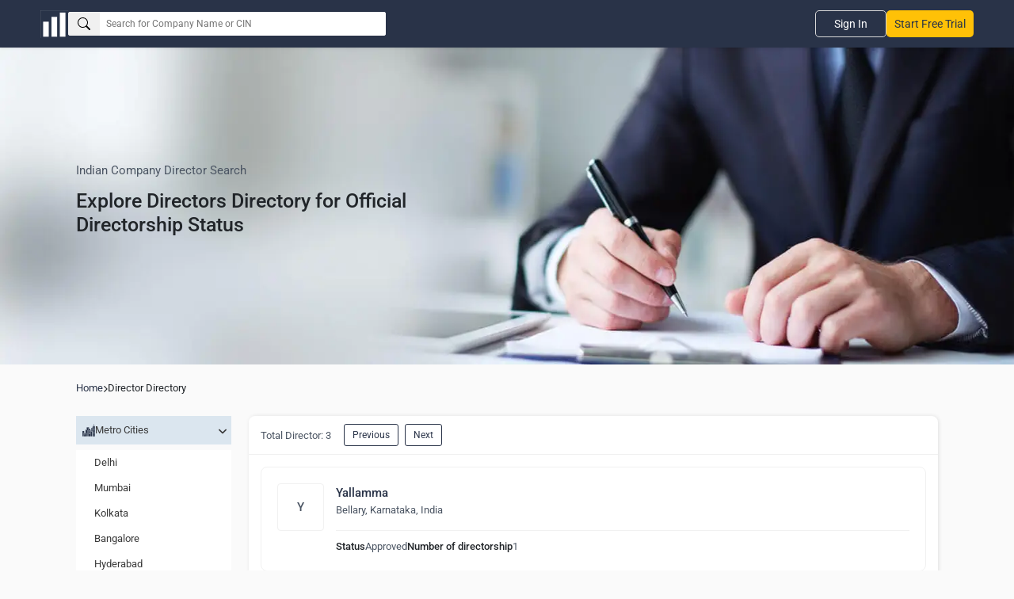

--- FILE ---
content_type: text/html; charset=utf-8
request_url: https://www.thecompanycheck.com/director-directory/cities-hampi/1
body_size: 10459
content:
<!DOCTYPE html><html lang=en-IN><head><title>Directors Directory: City - hampi| The Company Check</title><meta charset=utf-8><meta name=viewport content="width=device-width, initial-scale=1.0"><meta http-equiv=X-UA-Compatible content="IE=edge"><meta name=description content="Indian Directors City - hampi |Directors master data and profiles  | The Company Check"><meta name=keywords><meta name=author content="The Company Check"><meta name=distribution content=global><meta property=og:title content="Directors Directory: City - hampi| The Company Check"><meta property=og:description content="Indian Directors City - hampi |Directors master data and profiles  | The Company Check"><meta property=og:image content=https://www.thecompanycheck.com/images/thecompanycheck_1200_627.jpg><meta property=og:url content=https://www.thecompanycheck.com/director-directory/cities-hampi/1><meta property=og:type content=website><meta property=og:image:width content=1200><meta property=og:image:height content=627><meta name=twitter:title content="Directors Directory: City - hampi| The Company Check"><meta name=twitter:description content="Indian Directors City - hampi |Directors master data and profiles  | The Company Check"><meta name=twitter:image content=https://www.thecompanycheck.com/images/thecompanycheck_1200_627.jpg><meta name=twitter:creator content=@TheCompanyCheck><meta name=twitter:site content=@TheCompanyCheck><meta name=twitter:card content=summary_large_image><meta itemprop=name content="Directors Directory: City - hampi| The Company Check"><meta itemprop=description content="Indian Directors City - hampi |Directors master data and profiles  | The Company Check"><meta name=theme-color content=#293348><meta property=fb:page_id content=110745230275774><meta property=fb:app_id content=1299157640253783><meta name=robots content="index, follow"><link rel=canonical href=https://www.thecompanycheck.com/director-directory/cities-hampi/1><link rel=apple-touch-icon sizes=180x180 href=/apple-touch-icon.png><link rel=icon type=image/png sizes=32x32 href=/favicon-32x32.png><link rel=icon type=image/png sizes=16x16 href=/favicon-16x16.png><script src="/cdn-cgi/scripts/7d0fa10a/cloudflare-static/rocket-loader.min.js" data-cf-settings="c8b25c5632032a60fb0b3345-|49"></script><link rel=stylesheet href=https://cdnjs.cloudflare.com/ajax/libs/font-awesome/6.6.0/css/all.min.css referrerpolicy=no-referrer as=style onload="this.onload=null;this.rel='stylesheet'"><noscript><link rel=stylesheet href=https://cdnjs.cloudflare.com/ajax/libs/font-awesome/6.6.0/css/all.min.css></noscript><style type="text/css">@font-face {font-family:Roboto;font-style:normal;font-weight:400;src:url(/cf-fonts/s/roboto/5.0.11/latin/400/normal.woff2);unicode-range:U+0000-00FF,U+0131,U+0152-0153,U+02BB-02BC,U+02C6,U+02DA,U+02DC,U+0304,U+0308,U+0329,U+2000-206F,U+2074,U+20AC,U+2122,U+2191,U+2193,U+2212,U+2215,U+FEFF,U+FFFD;font-display:swap;}@font-face {font-family:Roboto;font-style:normal;font-weight:400;src:url(/cf-fonts/s/roboto/5.0.11/latin-ext/400/normal.woff2);unicode-range:U+0100-02AF,U+0304,U+0308,U+0329,U+1E00-1E9F,U+1EF2-1EFF,U+2020,U+20A0-20AB,U+20AD-20CF,U+2113,U+2C60-2C7F,U+A720-A7FF;font-display:swap;}@font-face {font-family:Roboto;font-style:normal;font-weight:400;src:url(/cf-fonts/s/roboto/5.0.11/vietnamese/400/normal.woff2);unicode-range:U+0102-0103,U+0110-0111,U+0128-0129,U+0168-0169,U+01A0-01A1,U+01AF-01B0,U+0300-0301,U+0303-0304,U+0308-0309,U+0323,U+0329,U+1EA0-1EF9,U+20AB;font-display:swap;}@font-face {font-family:Roboto;font-style:normal;font-weight:400;src:url(/cf-fonts/s/roboto/5.0.11/greek-ext/400/normal.woff2);unicode-range:U+1F00-1FFF;font-display:swap;}@font-face {font-family:Roboto;font-style:normal;font-weight:400;src:url(/cf-fonts/s/roboto/5.0.11/cyrillic-ext/400/normal.woff2);unicode-range:U+0460-052F,U+1C80-1C88,U+20B4,U+2DE0-2DFF,U+A640-A69F,U+FE2E-FE2F;font-display:swap;}@font-face {font-family:Roboto;font-style:normal;font-weight:400;src:url(/cf-fonts/s/roboto/5.0.11/cyrillic/400/normal.woff2);unicode-range:U+0301,U+0400-045F,U+0490-0491,U+04B0-04B1,U+2116;font-display:swap;}@font-face {font-family:Roboto;font-style:normal;font-weight:400;src:url(/cf-fonts/s/roboto/5.0.11/greek/400/normal.woff2);unicode-range:U+0370-03FF;font-display:swap;}@font-face {font-family:Roboto;font-style:normal;font-weight:500;src:url(/cf-fonts/s/roboto/5.0.11/greek/500/normal.woff2);unicode-range:U+0370-03FF;font-display:swap;}@font-face {font-family:Roboto;font-style:normal;font-weight:500;src:url(/cf-fonts/s/roboto/5.0.11/greek-ext/500/normal.woff2);unicode-range:U+1F00-1FFF;font-display:swap;}@font-face {font-family:Roboto;font-style:normal;font-weight:500;src:url(/cf-fonts/s/roboto/5.0.11/latin/500/normal.woff2);unicode-range:U+0000-00FF,U+0131,U+0152-0153,U+02BB-02BC,U+02C6,U+02DA,U+02DC,U+0304,U+0308,U+0329,U+2000-206F,U+2074,U+20AC,U+2122,U+2191,U+2193,U+2212,U+2215,U+FEFF,U+FFFD;font-display:swap;}@font-face {font-family:Roboto;font-style:normal;font-weight:500;src:url(/cf-fonts/s/roboto/5.0.11/latin-ext/500/normal.woff2);unicode-range:U+0100-02AF,U+0304,U+0308,U+0329,U+1E00-1E9F,U+1EF2-1EFF,U+2020,U+20A0-20AB,U+20AD-20CF,U+2113,U+2C60-2C7F,U+A720-A7FF;font-display:swap;}@font-face {font-family:Roboto;font-style:normal;font-weight:500;src:url(/cf-fonts/s/roboto/5.0.11/cyrillic/500/normal.woff2);unicode-range:U+0301,U+0400-045F,U+0490-0491,U+04B0-04B1,U+2116;font-display:swap;}@font-face {font-family:Roboto;font-style:normal;font-weight:500;src:url(/cf-fonts/s/roboto/5.0.11/vietnamese/500/normal.woff2);unicode-range:U+0102-0103,U+0110-0111,U+0128-0129,U+0168-0169,U+01A0-01A1,U+01AF-01B0,U+0300-0301,U+0303-0304,U+0308-0309,U+0323,U+0329,U+1EA0-1EF9,U+20AB;font-display:swap;}@font-face {font-family:Roboto;font-style:normal;font-weight:500;src:url(/cf-fonts/s/roboto/5.0.11/cyrillic-ext/500/normal.woff2);unicode-range:U+0460-052F,U+1C80-1C88,U+20B4,U+2DE0-2DFF,U+A640-A69F,U+FE2E-FE2F;font-display:swap;}@font-face {font-family:Roboto;font-style:normal;font-weight:700;src:url(/cf-fonts/s/roboto/5.0.11/cyrillic-ext/700/normal.woff2);unicode-range:U+0460-052F,U+1C80-1C88,U+20B4,U+2DE0-2DFF,U+A640-A69F,U+FE2E-FE2F;font-display:swap;}@font-face {font-family:Roboto;font-style:normal;font-weight:700;src:url(/cf-fonts/s/roboto/5.0.11/greek-ext/700/normal.woff2);unicode-range:U+1F00-1FFF;font-display:swap;}@font-face {font-family:Roboto;font-style:normal;font-weight:700;src:url(/cf-fonts/s/roboto/5.0.11/latin/700/normal.woff2);unicode-range:U+0000-00FF,U+0131,U+0152-0153,U+02BB-02BC,U+02C6,U+02DA,U+02DC,U+0304,U+0308,U+0329,U+2000-206F,U+2074,U+20AC,U+2122,U+2191,U+2193,U+2212,U+2215,U+FEFF,U+FFFD;font-display:swap;}@font-face {font-family:Roboto;font-style:normal;font-weight:700;src:url(/cf-fonts/s/roboto/5.0.11/vietnamese/700/normal.woff2);unicode-range:U+0102-0103,U+0110-0111,U+0128-0129,U+0168-0169,U+01A0-01A1,U+01AF-01B0,U+0300-0301,U+0303-0304,U+0308-0309,U+0323,U+0329,U+1EA0-1EF9,U+20AB;font-display:swap;}@font-face {font-family:Roboto;font-style:normal;font-weight:700;src:url(/cf-fonts/s/roboto/5.0.11/cyrillic/700/normal.woff2);unicode-range:U+0301,U+0400-045F,U+0490-0491,U+04B0-04B1,U+2116;font-display:swap;}@font-face {font-family:Roboto;font-style:normal;font-weight:700;src:url(/cf-fonts/s/roboto/5.0.11/latin-ext/700/normal.woff2);unicode-range:U+0100-02AF,U+0304,U+0308,U+0329,U+1E00-1E9F,U+1EF2-1EFF,U+2020,U+20A0-20AB,U+20AD-20CF,U+2113,U+2C60-2C7F,U+A720-A7FF;font-display:swap;}@font-face {font-family:Roboto;font-style:normal;font-weight:700;src:url(/cf-fonts/s/roboto/5.0.11/greek/700/normal.woff2);unicode-range:U+0370-03FF;font-display:swap;}</style><script type=application/ld+json>{"@context":"https://schema.org/","@type":"WebSite","mainEntity":{"@type":"Organization","name":"The Company Check","alternateName":"Thecompanycheck","legalName":"TCC Information PVT LTD","foundingDate":"19 Oct 2019","url":"https://www.thecompanycheck.com","logo":"https://www.thecompanycheck.com/Images/tcc-logo/companycheck_logo.webp","description":"The Company Check is a powerful platform offering comprehensive private and public company data. Using advanced algorithms, we deliver financial insights, corporate structures, director and shareholder details. Users can search extensive databases, track competitors, and generate in-depth reports. With detailed investment data and market trends, we empower businesses and investors to make confident, informed decisions.","address":{"@type":"PostalAddress","streetAddress":"Unit 24 Ground Floor, Tower B2, Spaze Itech Park, Sec-49, Sohna Road","addressLocality":"Gurgaon","addressRegion":"Haryana","postalCode":"122018","addressCountry":"IN"},"contactPoint":{"@type":"ContactPoint","contactType":"customer support","email":"support@thecompanycheck.com","url":"https://www.thecompanycheck.com"},"sameAs":["https://www.linkedin.com/company/the-company-check","https://www.facebook.com/The-Company-Check-104898894321356","https://twitter.com/TheCompanyCheck","https://www.youtube.com/channel/UCUtj-H5uYewlHCuJMSzI8bQ","https://www.quora.com/profile/The-Company-Check/"]}}</script><script async type=application/ld+json>{"@context":"https://schema.org/","@type":"WebSite","name":"The Company Check","url":"https://www.thecompanycheck.com","potentialAction":{"@type":"SearchAction","target":"https://www.thecompanycheck.com/textsearch?q={search_term_string}","query-input":"required name=search_term_string"}}</script><script src="/js/BundleFiles/preloginJs.min.js?v=1.2" type="c8b25c5632032a60fb0b3345-text/javascript"></script><link rel=stylesheet href="/css/BundleFiles/WithOutLogin25.min.css?ts=1.2" media=all><script async src="https://www.googletagmanager.com/gtag/js?id=G-BJ2R3ED1FH" type="c8b25c5632032a60fb0b3345-text/javascript"></script><script type="c8b25c5632032a60fb0b3345-text/javascript">window.dataLayer=window.dataLayer||[];function gtag(){dataLayer.push(arguments);}
gtag('js',new Date());gtag('config','G-BJ2R3ED1FH');</script><body data-spy=scroll data-target=.navbar-fixed-top><input type=hidden id=ReturncanonicalUrl value=https://www.thecompanycheck.com/director-directory/cities-hampi/1><div id=loadingElement class=modal-loader role=status aria-live=polite><div class=loader-overlap><div class=loading><span></span> <span></span> <span></span></div></div></div><header class="main-header-top navbar navbar-default navbar-expand-lg inner-header"><nav class=main-header-flex aria-label="Main navigation"><div class="company-logo lazyload"><a href="/" class=d-block aria-label="Dashboard Home"> <img src=/Images/tcc-logo/dashboard-logo.webp loading=lazy alt="The Company Check logo for business dashboard" width=35 height=35> </a></div><form role=search class=header-search-flex onclick="if (!window.__cfRLUnblockHandlers) return false; preventClose(event)" id=searchboxexpandable data-cf-modified-c8b25c5632032a60fb0b3345-=""><div class="search-input-bx lazyload"><button id=btnSearch type=button class=searchbtn aria-label=Search> <svg xmlns=http://www.w3.org/2000/svg width=16 height=16 fill=currentColor class="bi bi-search" viewBox="0 0 16 16"><path d="M11.742 10.344a6.5 6.5 0 1 0-1.397 1.398h-.001q.044.06.098.115l3.85 3.85a1 1 0 0 0 1.415-1.414l-3.85-3.85a1 1 0 0 0-.115-.1zM12 6.5a5.5 5.5 0 1 1-11 0 5.5 5.5 0 0 1 11 0" /></svg> </button> <input id=txtSearchGlobal placeholder="Search for Company Name or CIN" aria-label=Search><div id=ul_CompanyListGlobal style=display:none class="innse98s new-search-box"><div class=new-search-top style=display:none id=SearchHeaderTab><ul class=new-search-tabs role=tablist><li role=tab data-tab=searchallData class="active lazyload">All<li role=tab data-tab=Companysearchtab class=lazyload>Companies<li role=tab data-tab=Peoplesearchtab class=lazyload>People</ul></div><div class="search-content active" id=searchallData role=tabpanel><div class=search-header-inner-box><div class=search-heading>Companies</div><ul class=new-search-list-item id=AllDataSearch></ul></div><div id=peopleSearchaheader style=display:none;margin-top:10px class=search-header-inner-box><div class=search-heading>People</div><ul class=new-search-list-item id=AllDataPeopleSearch></ul></div></div><div class=search-content id=Companysearchtab role=tabpanel><div class=search-heading>Companies</div><ul class=new-search-list-item id=CompanysearchtabData></ul></div><div class=search-content id=Peoplesearchtab role=tabpanel><div class=search-heading>People</div><ul class=new-search-list-item id=PeoplesearchtabData></ul></div></div></div></form><nav class=header-nav-right aria-label="Secondary navigation"><div class=mobile-togglemenu><div class=signupli><a class=lazyload href=https://platform.thecompanycheck.com/signup>Start Free Trial</a></div><button class=tagglemenu-bar aria-label="Toggle navigation menu" aria-expanded=false> <svg xmlns=http://www.w3.org/2000/svg width=30 height=30 fill=currentColor class="bi bi-list" viewBox="0 0 16 16"><path fill-rule=evenodd d="M2.5 12a.5.5 0 0 1 .5-.5h10a.5.5 0 0 1 0 1H3a.5.5 0 0 1-.5-.5m0-4a.5.5 0 0 1 .5-.5h10a.5.5 0 0 1 0 1H3a.5.5 0 0 1-.5-.5m0-4a.5.5 0 0 1 .5-.5h10a.5.5 0 0 1 0 1H3a.5.5 0 0 1-.5-.5" /></svg> </button></div><ul class="header-nav headernav-dropdown"><li class=signinbtn><a class=lazyload href=https://platform.thecompanycheck.com/account>Sign In</a><li class="signupli mobiledevice"><a class=lazyload href=https://platform.thecompanycheck.com/signup>Start Free Trial</a></ul></nav> </nav></header><main role=main class=main-content-body><style>table.dataTable.no-footer{border-bottom:0 !important}.dataTables_wrapper .dataTables_paginate,.dataTables_info{margin-top:10px !important;margin-bottom:5px !important}footer{margin-top:0}</style><link rel=preload href=/images/director-search.webp as=image><link rel=preload href=/images/director-search-mobile.webp as=image><div class=company-list-sec><div class=company-list-img><img src=/images/director-search.webp loading=lazy width=1530 height=400 class=desk-img alt=director-search-banner> <img src=/images/director-search-mobile.webp loading=lazy class=mobile-img width=411 height=320 alt=director-search-banner></div><div class=container-fluid><div class="row align-items-center"><div class=col-md-8><h1><p>Indian Company Director Search</p>Explore Directors Directory for Official <br>Directorship Status</h1></div></div></div></div><div style=margin-top:20px class=main-bradcrum-item><a href=https://www.thecompanycheck.com title=Home>Home</a><i class="fa fa-chevron-right"></i><span class=current-page style=cursor:pointer>Director Directory</span></div><div id=dropdownId_filter class="company-directory-flex companyMenu"><div class=company-directory-left><style>.companyleftbar-menu li ul{display:none}footer{margin-top:0}</style><div class=company-dir-menu-icon><img src=/Images/dashboard/grid-icon.webp width=20 height=20 alt=menu></div><div class="sidebarmenu_main page-wrapper res-card company-list-menu"><div class=company-dir-close><i class="fa fa-close"></i></div><ul class=directorleftbar-menu><li class="@*@MetroCitiesCss*@ act"><button class="company-listmenu-btn active"> <img src=/Images/advance-search/metricity-icon.webp width=16 height=16 alt="Metro City"> <span> Metro Cities</span> <i class="fa fa-angle-right"></i> </button><ul class=companylist-submenu id=MetroCities-tabs style=display:block><li class=sidebar_brand_opt><a href=/director-directory/metro-cities-delhi/1> Delhi</a><li class=sidebar_brand_opt><a href=/director-directory/metro-cities-mumbai/1> Mumbai</a><li class=sidebar_brand_opt><a href=/director-directory/metro-cities-kolkata/1> Kolkata</a><li class=sidebar_brand_opt><a href=/director-directory/metro-cities-bangalore/1> Bangalore</a><li class=sidebar_brand_opt><a href=/director-directory/metro-cities-hyderabad/1> Hyderabad</a><li class=sidebar_brand_opt><a href=/director-directory/metro-cities-chennai/1> Chennai</a><li class=sidebar_brand_opt><a href=/director-directory/metro-cities-pune/1> Pune</a><li class=sidebar_brand_opt><a href=/director-directory/metro-cities-ahmedabad/1> Ahmedabad</a></ul><li class="@*@DirectorshipCss*@ act"><button class=company-listmenu-btn> <img src=/Images/advance-search/directorship-icon.webp width=16 height=16 alt=director> <span> Directorship</span> <i class="fa fa-angle-right"></i> </button><ul class=companylist-submenu id=Directorship-tabs><li class=sidebar_brand_opt><a href=/director-directory/directorship-from-1-to-5/1> 1 to 5</a><li class=sidebar_brand_opt><a href=/director-directory/directorship-from-5-to-10/1> 5 to 10</a><li class=sidebar_brand_opt><a href=/director-directory/directorship-from-10-to-15/1> 10 to 15</a><li class=sidebar_brand_opt><a href=/director-directory/directorship-from-15-to-20/1> 15 to 20</a><li class=sidebar_brand_opt><a href=/director-directory/directorship-from-20-to-1000/1> 20 to more</a></ul><li class="@*@CityCss*@ act blue_color_text"><button class=company-listmenu-btn> <img src=/Images/advance-search/city-icon.webp alt=City width=16 height=16> <span>Cities</span> <i class="fa fa-angle-right"></i> </button><ul class=companylist-submenu id=City-tabs><li class=sidebar_brand_opt><a href=/director-directory/cities-agartala/1> Agartala</a><li class=sidebar_brand_opt><a href=/director-directory/cities-agra/1> Agra</a><li class=sidebar_brand_opt><a href=/director-directory/cities-ahmedabad/1> Ahmedabad</a><li class=sidebar_brand_opt><a href=/director-directory/cities-aizwal/1> Aizwal</a><li class=sidebar_brand_opt><a href=/director-directory/cities-ajmer/1> Ajmer</a><li class=sidebar_brand_opt><a href=/director-directory/cities-allahabad/1> Allahabad</a><li class=sidebar_brand_opt><a href=/director-directory/cities-alleppey/1> Alleppey</a><li class=sidebar_brand_opt><a href=/director-directory/cities-alibaug/1> Alibaug</a><li class=sidebar_brand_opt><a href=/director-directory/cities-almora/1> Almora</a><li class=sidebar_brand_opt><a href=/director-directory/cities-alsisar/1> Alsisar</a><li class=sidebar_brand_opt><a href=/director-directory/cities-alwar/1> Alwar</a><li class=sidebar_brand_opt><a href=/director-directory/cities-ambala/1> Ambala</a><li class=sidebar_brand_opt><a href=/director-directory/cities-amla/1> Amla</a><li class=sidebar_brand_opt><a href=/director-directory/cities-amritsar/1> Amritsar</a><li class=sidebar_brand_opt><a href=/director-directory/cities-anand/1> Anand</a><li class=sidebar_brand_opt><a href=/director-directory/cities-ankleshwar/1> Ankleshwar</a><li class=sidebar_brand_opt><a href=/director-directory/cities-ashtamudi/1> Ashtamudi</a><li class=sidebar_brand_opt><a href=/director-directory/cities-auli/1> Auli</a><li class=sidebar_brand_opt><a href=/director-directory/cities-aurangabad/1> Aurangabad</a><li class=sidebar_brand_opt><a href=/director-directory/cities-baddi/1> Baddi</a><li class=sidebar_brand_opt><a href=/director-directory/cities-badrinath/1> Badrinath</a><li class=sidebar_brand_opt><a href=/director-directory/cities-balasinor/1> Balasinor</a><li class=sidebar_brand_opt><a href=/director-directory/cities-balrampur/1> Balrampur</a><li class=sidebar_brand_opt><a href=/director-directory/cities-bambora/1> Bambora</a><li class=sidebar_brand_opt><a href=/director-directory/cities-bandhavgarh/1> Bandhavgarh</a><li class=sidebar_brand_opt><a href=/director-directory/cities-bandipur/1> Bandipur</a><li class=sidebar_brand_opt><a href=/director-directory/cities-bangalore/1> Bangalore</a><li class=sidebar_brand_opt><a href=/director-directory/cities-barbil/1> Barbil</a><li class=sidebar_brand_opt><a href=/director-directory/cities-bareilly/1> Bareilly</a><li class=sidebar_brand_opt><a href=/director-directory/cities-behror/1> Behror</a><li class=sidebar_brand_opt><a href=/director-directory/cities-belgaum/1> Belgaum</a><li class=sidebar_brand_opt><a href=/director-directory/cities-berhampur/1> Berhampur</a><li class=sidebar_brand_opt><a href=/director-directory/cities-betalghat/1> Betalghat</a><li class=sidebar_brand_opt><a href=/director-directory/cities-bharatpur/1> Bharatpur</a><li class=sidebar_brand_opt><a href=/director-directory/cities-bhandardara/1> Bhandardara</a><li class=sidebar_brand_opt><a href=/director-directory/cities-bharuch/1> Bharuch</a><li class=sidebar_brand_opt><a href=/director-directory/cities-bhavangadh/1> Bhavangadh</a><li class=sidebar_brand_opt><a href=/director-directory/cities-bhavnagar/1> Bhavnagar</a><li class=sidebar_brand_opt><a href=/director-directory/cities-bhilai/1> Bhilai</a><li class=sidebar_brand_opt><a href=/director-directory/cities-bhimtal/1> Bhimtal</a><li class=sidebar_brand_opt><a href=/director-directory/cities-bhopal/1> Bhopal</a><li class=sidebar_brand_opt><a href=/director-directory/cities-bhubaneshwar/1> Bhubaneshwar</a><li class=sidebar_brand_opt><a href=/director-directory/cities-bhuj/1> Bhuj</a><li class=sidebar_brand_opt><a href=/director-directory/cities-bikaner/1> Bikaner</a><li class=sidebar_brand_opt><a href=/director-directory/cities-binsar/1> Binsar</a><li class=sidebar_brand_opt><a href=/director-directory/cities-bodhgaya/1> Bodhgaya</a><li class=sidebar_brand_opt><a href=/director-directory/cities-bundi/1> Bundi</a><li class=sidebar_brand_opt><a href=/director-directory/cities-calicut/1> Calicut</a><li class=sidebar_brand_opt><a href=/director-directory/cities-canannore/1> Canannore</a><li class=sidebar_brand_opt><a href=/director-directory/cities-chail/1> Chail</a><li class=sidebar_brand_opt><a href=/director-directory/cities-chamba/1> Chamba</a><li class=sidebar_brand_opt><a href=/director-directory/cities-chandigarh/1> Chandigarh</a><li class=sidebar_brand_opt><a href=/director-directory/cities-chennai/1> Chennai</a><li class=sidebar_brand_opt><a href=/director-directory/cities-chikmagalur/1> Chikmagalur</a><li class=sidebar_brand_opt><a href=/director-directory/cities-chiplun/1> Chiplun</a><li class=sidebar_brand_opt><a href=/director-directory/cities-chitrakoot/1> Chitrakoot</a><li class=sidebar_brand_opt><a href=/director-directory/cities-chittorgarh/1> Chittorgarh</a><li class=sidebar_brand_opt><a href=/director-directory/cities-coimbatore/1> Coimbatore</a><li class=sidebar_brand_opt><a href=/director-directory/cities-coonoor/1> Coonoor</a><li class=sidebar_brand_opt><a href=/director-directory/cities-coorg/1> Coorg</a><li class=sidebar_brand_opt><a href=/director-directory/cities-corbett/1> Corbett national park</a><li class=sidebar_brand_opt><a href=/director-directory/cities-cuttack/1> Cuttack</a><li class=sidebar_brand_opt><a href=/director-directory/cities-dabhosa/1> Dabhosa</a><li class=sidebar_brand_opt><a href=/director-directory/cities-dalhousie/1> Dalhousie</a><li class=sidebar_brand_opt><a href=/director-directory/cities-daman/1> Daman</a><li class=sidebar_brand_opt><a href=/director-directory/cities-dandeli/1> Dandeli</a><li class=sidebar_brand_opt><a href=/director-directory/cities-dapoli/1> Dapoli</a><li class=sidebar_brand_opt><a href=/director-directory/cities-darjeeling/1> Darjeeling</a><li class=sidebar_brand_opt><a href=/director-directory/cities-dausa/1> Dausa</a><li class=sidebar_brand_opt><a href=/director-directory/cities-dehradun/1> Dehradun</a><li class=sidebar_brand_opt><a href=/director-directory/cities-dharamshala/1> Dharamshala</a><li class=sidebar_brand_opt><a href=/director-directory/cities-dibrugarh/1> Dibrugarh</a><li class=sidebar_brand_opt><a href=/director-directory/cities-digha/1> Digha</a><li class=sidebar_brand_opt><a href=/director-directory/cities-diu/1> Diu</a><li class=sidebar_brand_opt><a href=/director-directory/cities-dive/1> Dive</a><li class=sidebar_brand_opt><a href=/director-directory/cities-dooars/1> Dooars</a><li class=sidebar_brand_opt><a href=/director-directory/cities-durgapur/1> Durgapur</a><li class=sidebar_brand_opt><a href=/director-directory/cities-durshet/1> Durshet</a><li class=sidebar_brand_opt><a href=/director-directory/cities-dwarka/1> Dwarka</a><li class=sidebar_brand_opt><a href=/director-directory/cities-faridabad/1> Faridabad</a><li class=sidebar_brand_opt><a href=/director-directory/cities-firozabad/1> Firozabad</a><li class=sidebar_brand_opt><a href=/director-directory/cities-gangotri/1> Gangotri</a><li class=sidebar_brand_opt><a href=/director-directory/cities-gangtok/1> Gangtok</a><li class=sidebar_brand_opt><a href=/director-directory/cities-ganapatipule/1> Ganapatipule</a><li class=sidebar_brand_opt><a href=/director-directory/cities-gandhidham/1> Gandhidham</a><li class=sidebar_brand_opt><a href=/director-directory/cities-gandhinagar/1> Gandhinagar</a><li class=sidebar_brand_opt><a href=/director-directory/cities-garhmukteshwar/1> Garhmukteshwar</a><li class=sidebar_brand_opt><a href=/director-directory/cities-garhwal/1> Garhwal</a><li class=sidebar_brand_opt><a href=/director-directory/cities-gaya/1> Gaya</a><li class=sidebar_brand_opt><a href=/director-directory/cities-ghaziabad/1> Ghaziabad</a><li class=sidebar_brand_opt><a href=/director-directory/cities-goa/1> Goa</a><li class=sidebar_brand_opt><a href=/director-directory/cities-gokharna/1> Gokharna</a><li class=sidebar_brand_opt><a href=/director-directory/cities-gondal/1> Gondal</a><li class=sidebar_brand_opt><a href=/director-directory/cities-gorakhpur/1> Gorakhpur</a><li class=sidebar_brand_opt><a href=/director-directory/cities-greater/1> Greater</a><li class=sidebar_brand_opt><a href=/director-directory/cities-gulmarg/1> Gulmarg</a><li class=sidebar_brand_opt><a href=/director-directory/cities-gurgaon/1> Gurgaon</a><li class=sidebar_brand_opt><a href=/director-directory/cities-guruvayoor/1> Guruvayoor</a><li class=sidebar_brand_opt><a href=/director-directory/cities-guwahati/1> Guwahati</a><li class=sidebar_brand_opt><a href=/director-directory/cities-gwalior/1> Gwalior</a><li class=sidebar_brand_opt><a href=/director-directory/cities-halebid/1> Halebid</a><li class=sidebar-brand><a href=/director-directory/cities-hampi/1> Hampi</a><li class=sidebar_brand_opt><a href=/director-directory/cities-hansi/1> Hansi</a><li class=sidebar_brand_opt><a href=/director-directory/cities-haridwar/1> Haridwar</a><li class=sidebar_brand_opt><a href=/director-directory/cities-hassan/1> Hassan</a><li class=sidebar_brand_opt><a href=/director-directory/cities-hospet/1> Hospet</a><li class=sidebar_brand_opt><a href=/director-directory/cities-hosur/1> Hosur</a><li class=sidebar_brand_opt><a href=/director-directory/cities-hubli/1> Hubli</a><li class=sidebar_brand_opt><a href=/director-directory/cities-hyderabad/1> Hyderabad</a><li class=sidebar_brand_opt><a href=/director-directory/cities-idukki/1> Idukki</a><li class=sidebar_brand_opt><a href=/director-directory/cities-igatpuri/1> Igatpuri</a><li class=sidebar_brand_opt><a href=/director-directory/cities-imphal/1> Imphal</a><li class=sidebar_brand_opt><a href=/director-directory/cities-indore/1> Indore</a><li class=sidebar_brand_opt><a href=/director-directory/cities-jabalpur/1> Jabalpur</a><li class=sidebar_brand_opt><a href=/director-directory/cities-jaipur/1> JaIpur</a><li class=sidebar_brand_opt><a href=/director-directory/cities-jaisalmer/1> Jaisalmer</a><li class=sidebar_brand_opt><a href=/director-directory/cities-jalandhar/1> Jalandhar</a><li class=sidebar_brand_opt><a href=/director-directory/cities-jalgaon/1> Jalgaon</a><li class=sidebar_brand_opt><a href=/director-directory/cities-jambugodha/1> Jambugodha</a><li class=sidebar_brand_opt><a href=/director-directory/cities-jammu/1> Jammu</a><li class=sidebar_brand_opt><a href=/director-directory/cities-jamnagar/1> Jamnagar</a><li class=sidebar_brand_opt><a href=/director-directory/cities-jamshedpur/1> Jamshedpur</a><li class=sidebar_brand_opt><a href=/director-directory/cities-jawhar/1> Jawhar</a><li class=sidebar_brand_opt><a href=/director-directory/cities-jhansi/1> Jhansi</a><li class=sidebar_brand_opt><a href=/director-directory/cities-jodhpur/1> Jodhpur</a><li class=sidebar_brand_opt><a href=/director-directory/cities-jojawar/1> Jojawar</a><li class=sidebar_brand_opt><a href=/director-directory/cities-jorhat/1> Jorhat</a><li class=sidebar_brand_opt><a href=/director-directory/cities-junagadh/1> Junagadh</a><li class=sidebar_brand_opt><a href=/director-directory/cities-kabini/1> Kabini</a><li class=sidebar_brand_opt><a href=/director-directory/cities-kalimpong/1> Kalimpong</a><li class=sidebar_brand_opt><a href=/director-directory/cities-kanatal/1> Kanatal</a><li class=sidebar_brand_opt><a href=/director-directory/cities-kanchipuram/1> Kanchipuram</a><li class=sidebar_brand_opt><a href=/director-directory/cities-kanha/1> Kanha</a><li class=sidebar_brand_opt><a href=/director-directory/cities-kanpur/1> Kanpur</a><li class=sidebar_brand_opt><a href=/director-directory/cities-kanyakumari/1> Kanyakumari</a><li class=sidebar_brand_opt><a href=/director-directory/cities-kargil/1> Kargil</a><li class=sidebar_brand_opt><a href=/director-directory/cities-karjat/1> Karjat</a><li class=sidebar_brand_opt><a href=/director-directory/cities-karnal/1> Karnal</a><li class=sidebar_brand_opt><a href=/director-directory/cities-karur/1> Karur</a><li class=sidebar_brand_opt><a href=/director-directory/cities-karwar/1> Karwar</a><li class=sidebar_brand_opt><a href=/director-directory/cities-kasargod/1> Kasargod</a><li class=sidebar_brand_opt><a href=/director-directory/cities-kasauli/1> Kasauli</a><li class=sidebar_brand_opt><a href=/director-directory/cities-kashipur/1> Kashipur</a><li class=sidebar_brand_opt><a href=/director-directory/cities-kashid/1> Kashid</a><li class=sidebar_brand_opt><a href=/director-directory/cities-katra/1> Katra</a><li class=sidebar_brand_opt><a href=/director-directory/cities-kausani/1> Kausani</a><li class=sidebar_brand_opt><a href=/director-directory/cities-kaza/1> Kaza</a><li class=sidebar_brand_opt><a href=/director-directory/cities-kaziranga/1> Kaziranga</a><li class=sidebar_brand_opt><a href=/director-directory/cities-kedarnath/1> Kedarnath</a><li class=sidebar_brand_opt><a href=/director-directory/cities-khajjiar/1> Khajjiar</a><li class=sidebar_brand_opt><a href=/director-directory/cities-khajuraho/1> Khajuraho</a><li class=sidebar_brand_opt><a href=/director-directory/cities-khandala/1> Khandala</a><li class=sidebar_brand_opt><a href=/director-directory/cities-khimsar/1> Khimsar</a><li class=sidebar_brand_opt><a href=/director-directory/cities-kochin/1> Kochin</a><li class=sidebar_brand_opt><a href=/director-directory/cities-kodaikanal/1> Kodaikanal</a><li class=sidebar_brand_opt><a href=/director-directory/cities-kolhapur/1> Kolhapur</a><li class=sidebar_brand_opt><a href=/director-directory/cities-kolkata/1> Kolkata</a><li class=sidebar_brand_opt><a href=/director-directory/cities-kollam/1> Kollam</a><li class=sidebar_brand_opt><a href=/director-directory/cities-kota/1> Kota</a><li class=sidebar_brand_opt><a href=/director-directory/cities-kotagiri/1> Kotagiri</a><li class=sidebar_brand_opt><a href=/director-directory/cities-kottayam/1> Kottayam</a><li class=sidebar_brand_opt><a href=/director-directory/cities-kovalam/1> Kovalam</a><li class=sidebar_brand_opt><a href=/director-directory/cities-kufri/1> Kufri</a><li class=sidebar_brand_opt><a href=/director-directory/cities-kumbalgarh/1> Kumbalgarh</a><li class=sidebar_brand_opt><a href=/director-directory/cities-kullu/1> Kullu</a><li class=sidebar_brand_opt><a href=/director-directory/cities-kumarakom/1> Kumarakom</a><li class=sidebar_brand_opt><a href=/director-directory/cities-kumbakonam/1> Kumbakonam </a><li class=sidebar_brand_opt><a href=/director-directory/cities-kumily/1> Kumily</a><li class=sidebar_brand_opt><a href=/director-directory/cities-kurseong/1> Kurseong</a><li class=sidebar_brand_opt><a href=/director-directory/cities-kushinagar/1> Kushinagar</a><li class=sidebar_brand_opt><a href=/director-directory/cities-lachung/1> Lachung</a><li class=sidebar_brand_opt><a href=/director-directory/cities-leh/1> Leh</a><li class=sidebar_brand_opt><a href=/director-directory/cities-lakshadweep/1> Lakshadweep</a><li class=sidebar_brand_opt><a href=/director-directory/cities-lonavala/1> Lonavala</a><li class=sidebar_brand_opt><a href=/director-directory/cities-lothal/1> Lothal</a><li class=sidebar_brand_opt><a href=/director-directory/cities-lucknow/1> Lucknow</a><li class=sidebar_brand_opt><a href=/director-directory/cities-ludhiana/1> Ludhiana</a><li class=sidebar_brand_opt><a href=/director-directory/cities-lumbini/1> Lumbini</a><li class=sidebar_brand_opt><a href=/director-directory/cities-madurai/1> Madurai</a><li class=sidebar_brand_opt><a href=/director-directory/cities-mahabaleshwar/1> Mahabaleshwar</a><li class=sidebar_brand_opt><a href=/director-directory/cities-mahabalipuram/1> Mahabalipuram</a><li class=sidebar_brand_opt><a href=/director-directory/cities-malappuram/1> Malappuram</a><li class=sidebar_brand_opt><a href=/director-directory/cities-malpe/1> Malpe</a><li class=sidebar_brand_opt><a href=/director-directory/cities-malshej-ghat/1> Malshej ghat</a><li class=sidebar_brand_opt><a href=/director-directory/cities-malvan/1> Malvan</a><li class=sidebar_brand_opt><a href=/director-directory/cities-manali/1> Manali</a><li class=sidebar_brand_opt><a href=/director-directory/cities-mandavi/1> Mandavi</a><li class=sidebar_brand_opt><a href=/director-directory/cities-mandawa/1> Mandawa</a><li class=sidebar_brand_opt><a href=/director-directory/cities-manesar/1> Manesar</a><li class=sidebar_brand_opt><a href=/director-directory/cities-mararri/1> Mararri</a><li class=sidebar_brand_opt><a href=/director-directory/cities-mandormoni/1> Mandormoni</a><li class=sidebar_brand_opt><a href=/director-directory/cities-mangalore/1> Mangalore</a><li class=sidebar_brand_opt><a href=/director-directory/cities-manmad/1> Manmad</a><li class=sidebar_brand_opt><a href=/director-directory/cities-marchula/1> Marchula</a><li class=sidebar_brand_opt><a href=/director-directory/cities-matheran/1> Matheran</a><li class=sidebar_brand_opt><a href=/director-directory/cities-mathura/1> Mathura</a><li class=sidebar_brand_opt><a href=/director-directory/cities-mcleodganj/1> Mcleodganj</a><li class=sidebar_brand_opt><a href=/director-directory/cities-mohali/1> Mohali</a><li class=sidebar_brand_opt><a href=/director-directory/cities-mount-abu/1> Mount abu</a><li class=sidebar_brand_opt><a href=/director-directory/cities-moradabad/1> Moradabad</a><li class=sidebar_brand_opt><a href=/director-directory/cities-morbi/1> Morbi</a><li class=sidebar_brand_opt><a href=/director-directory/cities-mumbai/1> Mumbai </a><li class=sidebar_brand_opt><a href=/director-directory/cities-mukteshwar/1> Mukteshwar </a><li class=sidebar_brand_opt><a href=/director-directory/cities-mundra/1> Mundra</a><li class=sidebar_brand_opt><a href=/director-directory/cities-munnar/1> Munnar</a><li class=sidebar_brand_opt><a href=/director-directory/cities-murud-janjira/1> Murud janjira</a><li class=sidebar_brand_opt><a href=/director-directory/cities-mussoorie/1> Mussoorie</a><li class=sidebar_brand_opt><a href=/director-directory/cities-mysore/1> Mysore</a><li class=sidebar_brand_opt><a href=/director-directory/cities-nadukani/1> Nadukani</a><li class=sidebar_brand_opt><a href=/director-directory/cities-nagapattinam/1> Nagapattinam</a><li class=sidebar_brand_opt><a href=/director-directory/cities-nagarhole/1> Nagarhole</a><li class=sidebar_brand_opt><a href=/director-directory/cities-nagaur/1> Nagaur fort</a><li class=sidebar_brand_opt><a href=/director-directory/cities-nagothane/1> Nagothane</a><li class=sidebar_brand_opt><a href=/director-directory/cities-nagpur/1> Nagpur</a><li class=sidebar_brand_opt><a href=/director-directory/cities-nahan/1> Nahan</a><li class=sidebar_brand_opt><a href=/director-directory/cities-nainital/1> Nainital</a><li class=sidebar_brand_opt><a href=/director-directory/cities-naldhera/1> Naldhera</a><li class=sidebar_brand_opt><a href=/director-directory/cities-nanded/1> Nanded</a><li class=sidebar_brand_opt><a href=/director-directory/cities-napne/1> Napne</a><li class=sidebar_brand_opt><a href=/director-directory/cities-nasik/1> Nasik</a><li class=sidebar_brand_opt><a href=/director-directory/cities-navi/1> Navi</a><li class=sidebar_brand_opt><a href=/director-directory/cities-neral/1> Neral</a><li class=sidebar_brand_opt><a href=/director-directory/cities-delhi/1> New delhi</a><li class=sidebar_brand_opt><a href=/director-directory/cities-nilgiri/1> Nilgiri</a><li class=sidebar_brand_opt><a href=/director-directory/cities-noida/1> Noida</a><li class=sidebar_brand_opt><a href=/director-directory/cities-ooty/1> Ooty</a><li class=sidebar_brand_opt><a href=/director-directory/cities-orchha/1> Orchha</a><li class=sidebar_brand_opt><a href=/director-directory/cities-osian/1> Osian</a><li class=sidebar_brand_opt><a href=/director-directory/cities-pachmarhi/1> Pachmarhi</a><li class=sidebar_brand_opt><a href=/director-directory/cities-palampur/1> Palampur</a><li class=sidebar_brand_opt><a href=/director-directory/cities-palanpur/1> Palanpur</a><li class=sidebar_brand_opt><a href=/director-directory/cities-pali/1> Pali</a><li class=sidebar_brand_opt><a href=/director-directory/cities-pahalgam/1> Pahalgam</a><li class=sidebar_brand_opt><a href=/director-directory/cities-palitana/1> Palitana</a><li class=sidebar_brand_opt><a href=/director-directory/cities-pallakad/1> Pallakad</a><li class=sidebar_brand_opt><a href=/director-directory/cities-panchgani/1> Panchgani</a><li class=sidebar_brand_opt><a href=/director-directory/cities-panchkula/1> Panchkula</a><li class=sidebar_brand_opt><a href=/director-directory/cities-panna/1> Panna</a><li class=sidebar_brand_opt><a href=/director-directory/cities-panhala/1> Panhala</a><li class=sidebar_brand_opt><a href=/director-directory/cities-panvel/1> Panvel</a><li class=sidebar_brand_opt><a href=/director-directory/cities-pantnagar/1> Pantnagar</a><li class=sidebar_brand_opt><a href=/director-directory/cities-parwanoo/1> Parwanoo</a><li class=sidebar_brand_opt><a href=/director-directory/cities-patiala/1> Patiala</a><li class=sidebar_brand_opt><a href=/director-directory/cities-pathankot/1> Pathankot</a><li class=sidebar_brand_opt><a href=/director-directory/cities-patna/1> Patna</a><li class=sidebar_brand_opt><a href=/director-directory/cities-patnitop/1> Patnitop</a><li class=sidebar_brand_opt><a href=/director-directory/cities-pelling/1> Pelling</a><li class=sidebar_brand_opt><a href=/director-directory/cities-pench/1> Pench</a><li class=sidebar_brand_opt><a href=/director-directory/cities-phagwara/1> Phagwara</a><li class=sidebar_brand_opt><a href=/director-directory/cities-phalodi/1> Phalodi</a><li class=sidebar_brand_opt><a href=/director-directory/cities-pinjore/1> Pinjore</a><li class=sidebar_brand_opt><a href=/director-directory/cities-pondicherry/1> Pondicherry</a><li class=sidebar_brand_opt><a href=/director-directory/cities-poovar/1> Poovar</a><li class=sidebar_brand_opt><a href=/director-directory/cities-porbandar/1> Porbandar</a><li class=sidebar_brand_opt><a href=/director-directory/cities-port-blair/1> Port blair</a><li class=sidebar_brand_opt><a href=/director-directory/cities-poshina/1> Poshina</a><li class=sidebar_brand_opt><a href=/director-directory/cities-pragpur/1> Pragpur</a><li class=sidebar_brand_opt><a href=/director-directory/cities-pune/1> Pune</a><li class=sidebar_brand_opt><a href=/director-directory/cities-puri/1> Puri</a><li class=sidebar_brand_opt><a href=/director-directory/cities-puskhar/1> Puskhar</a><li class=sidebar_brand_opt><a href=/director-directory/cities-puttaparthi/1> Puttaparthi</a><li class=sidebar_brand_opt><a href=/director-directory/cities-raibareilly/1> Rai bareilly</a><li class=sidebar_brand_opt><a href=/director-directory/cities-raichak/1> Raichak</a><li class=sidebar_brand_opt><a href=/director-directory/cities-raipur/1> Raipur</a><li class=sidebar_brand_opt><a href=/director-directory/cities-rajasthan/1> Rajasthan</a><li class=sidebar_brand_opt><a href=/director-directory/cities-rajgir/1> Rajgir</a><li class=sidebar_brand_opt><a href=/director-directory/cities-rajkot/1> Rajkot</a><li class=sidebar_brand_opt><a href=/director-directory/cities-rajpipla/1> Rajpipla</a><li class=sidebar_brand_opt><a href=/director-directory/cities-rajsamand/1> Rajsamand</a><li class=sidebar_brand_opt><a href=/director-directory/cities-rajahmundry/1> Rajahmundry</a><li class=sidebar_brand_opt><a href=/director-directory/cities-rameshwaram/1> Rameshwaram</a><li class=sidebar_brand_opt><a href=/director-directory/cities-ramnagar/1> Ram nagar</a><li class=sidebar_brand_opt><a href=/director-directory/cities-ramgarh/1> Ramgarh</a><li class=sidebar_brand_opt><a href=/director-directory/cities-ranakpur/1> Ranakpur</a><li class=sidebar_brand_opt><a href=/director-directory/cities-ranchi/1> Ranchi</a><li class=sidebar_brand_opt><a href=/director-directory/cities-ranikhet/1> Ranikhet</a><li class=sidebar_brand_opt><a href=/director-directory/cities-ranny/1> Ranny</a><li class=sidebar_brand_opt><a href=/director-directory/cities-ranthambore/1> Ranthambore</a><li class=sidebar_brand_opt><a href=/director-directory/cities-ratnagiri/1> Ratnagiri</a><li class=sidebar_brand_opt><a href=/director-directory/cities-ravangla/1> Ravangla</a><li class=sidebar_brand_opt><a href=/director-directory/cities-rishikesh/1> Rishikesh</a><li class=sidebar_brand_opt><a href=/director-directory/cities-rishyap/1> Rishyap</a><li class=sidebar_brand_opt><a href=/director-directory/cities-rohetgarh/1> Rohetgarh</a><li class=sidebar_brand_opt><a href=/director-directory/cities-rourkela/1> Rourkela</a><li class=sidebar_brand_opt><a href=/director-directory/cities-sajan/1> Sajan</a><li class=sidebar_brand_opt><a href=/director-directory/cities-salem/1> Salem</a><li class=sidebar_brand_opt><a href=/director-directory/cities-saputara/1> Saputara</a><li class=sidebar_brand_opt><a href=/director-directory/cities-sasangir/1> Sasan gir</a><li class=sidebar_brand_opt><a href=/director-directory/cities-sattal/1> Sattal</a><li class=sidebar_brand_opt><a href=/director-directory/cities-sawai/1> Sawai</a><li class=sidebar_brand_opt><a href=/director-directory/cities-sawantwadi/1> Sawantwadi</a><li class=sidebar_brand_opt><a href=/director-directory/cities-secunderabad/1> Secunderabad</a><li class=sidebar_brand_opt><a href=/director-directory/cities-shillong/1> Shillong</a><li class=sidebar_brand_opt><a href=/director-directory/cities-shimla/1> Shimla</a><li class=sidebar_brand_opt><a href=/director-directory/cities-shimlipal/1> Shimlipal</a><li class=sidebar_brand_opt><a href=/director-directory/cities-shirdi/1> Shirdi</a><li class=sidebar_brand_opt><a href=/director-directory/cities-sharavanbelgola/1> Sharavanbelgola</a><li class=sidebar_brand_opt><a href=/director-directory/cities-shivanasamudra/1> Shivanasamudra</a><li class=sidebar_brand_opt><a href=/director-directory/cities-siana/1> Siana</a><li class=sidebar_brand_opt><a href=/director-directory/cities-siliguri/1> Siliguri</a><li class=sidebar_brand_opt><a href=/director-directory/cities-silvassa/1> Silvassa</a><li class=sidebar_brand_opt><a href=/director-directory/cities-sivaganga-district/1> Sivaganga district</a><li class=sidebar_brand_opt><a href=/director-directory/cities-solan/1> Solan</a><li class=sidebar_brand_opt><a href=/director-directory/cities-sonauli/1> Sonauli</a><li class=sidebar_brand_opt><a href=/director-directory/cities-srinagar/1> Srinagar</a><li class=sidebar_brand_opt><a href=/director-directory/cities-sunderban/1> Sunderban</a><li class=sidebar_brand_opt><a href=/director-directory/cities-surat/1> Surat</a><li class=sidebar_brand_opt><a href=/director-directory/cities-tanjore/1> Tanjore</a><li class=sidebar_brand_opt><a href=/director-directory/cities-tapola/1> Tapola</a><li class=sidebar_brand_opt><a href=/director-directory/cities-tarapith/1> Tarapith</a><li class=sidebar_brand_opt><a href=/director-directory/cities-thane/1> Thane</a><li class=sidebar_brand_opt><a href=/director-directory/cities-thekkady/1> Thekkady</a><li class=sidebar_brand_opt><a href=/director-directory/cities-thirvannamalai/1> Thirvannamalai</a><li class=sidebar_brand_opt><a href=/director-directory/cities-thiruvananthapuram/1> Thiruvananthapuram</a><li class=sidebar_brand_opt><a href=/director-directory/cities-tiruchirapalli/1> Tiruchirapalli</a><li class=sidebar_brand_opt><a href=/director-directory/cities-tirupur/1> Tirupur</a><li class=sidebar_brand_opt><a href=/director-directory/cities-tirupati/1> Tirupati</a><li class=sidebar_brand_opt><a href=/director-directory/cities-thrissur/1> Thrissur</a><li class=sidebar_brand_opt><a href=/director-directory/cities-udaipur/1> Udaipur</a><li class=sidebar_brand_opt><a href=/director-directory/cities-udhampur/1> Udhampur</a><li class=sidebar_brand_opt><a href=/director-directory/cities-udupi/1> Udupi</a><li class=sidebar_brand_opt><a href=/director-directory/cities-ujjain/1> Ujjain</a><li class=sidebar_brand_opt><a href=/director-directory/cities-uttarkashi/1> Uttarkashi</a><li class=sidebar_brand_opt><a href=/director-directory/cities-vadodara/1> Vadodara</a><li class=sidebar_brand_opt><a href=/director-directory/cities-vagamon/1> Vagamon</a><li class=sidebar_brand_opt><a href=/director-directory/cities-varkala/1> Varkala</a><li class=sidebar_brand_opt><a href=/director-directory/cities-vapi/1> Vapi</a><li class=sidebar_brand_opt><a href=/director-directory/cities-varanasi/1> Varanasi</a><li class=sidebar_brand_opt><a href=/director-directory/cities-velankanni/1> Velankanni</a><li class=sidebar_brand_opt><a href=/director-directory/cities-vellore/1> Vellore</a><li class=sidebar_brand_opt><a href=/director-directory/cities-veraval/1> Veraval</a><li class=sidebar_brand_opt><a href=/director-directory/cities-vijayawada/1> Vijayawada</a><li class=sidebar_brand_opt><a href=/director-directory/cities-vikramgadh/1> Vikramgadh</a><li class=sidebar_brand_opt><a href=/director-directory/cities-vishakapatnam/1> Vishakapatnam</a><li class=sidebar_brand_opt><a href=/director-directory/cities-wayanad/1> Wayanad</a><li class=sidebar_brand_opt><a href=/director-directory/cities-wankaner/1> Wankaner</a><li class=sidebar_brand_opt><a href=/director-directory/cities-yamunotri/1> Yamunotri</a><li class=sidebar_brand_opt><a href=/director-directory/cities-yercaud/1> Yercaud</a><li class=sidebar_brand_opt><a href=/director-directory/cities-yuksom/1> Yuksom</a></ul></ul></div><div></div><script type="c8b25c5632032a60fb0b3345-text/javascript">$(".directorleftbar-menu li .company-listmenu-btn").on("click",function(){$('.directorleftbar-menu').toggleClass('toggle');if($(this).hasClass("active")){$(this).removeClass("active");$(this).siblings(".companylist-submenu").slideUp(200);}else{$(".directorleftbar-menu li .company-listmenu-btn").removeClass("active");$(this).addClass("active");$(".directorleftbar-menu li .companylist-submenu").slideUp(200);$(this).siblings(".companylist-submenu").slideDown(200);}});$(".company-dir-menu-icon").on("click",function(){$(".sidebarmenu_main").toggleClass("active");$(".company-dir-menu-icon").hide();});$(".company-dir-close").click(function(){$(".sidebarmenu_main").removeClass("active");$(".company-dir-menu-icon").show();});</script></div><div class=company-directory-right><div class=company_list_total><p class="mr-3 d-flex align-content-center mb-0"><span>Total Director: </span>&nbsp; <span class=blue_color_text>3</span></p><a class="btn btn-border mr-2 disabled" href="">Previous</a> <a class="btn btn-border disabled" href=/director-directory/cities-hampi/2>Next</a></div><div class=company-drectory-table-box><table id=tblDirectorList class="hide-search search-listing company-drectory"><tbody><tr><td class=d-none>1<td class="pb-0 pl-0 pr-0"><div class=info-global-list><a target=_blank class=info-logo href=/people-profile/yallamma/09445534><p class=initial-nm>Y</p></a><div class=info-global-right><a class=dir-name href=/people-profile/yallamma/09445534> Yallamma </a><p class="mb-1 directoryc1">Bellary, Karnataka, India<div class=company-dir-status><ul class=company-dir-status-flex><li><span>Status </span><div class=d-flex><p class="active_greentext mb-0">Approved<p class="com_overview_sprite greentick_com mb-0 ml-2"></div><li><span>Number of directorship</span><p class=tx-width>1</ul></div></div></div><tr><td class=d-none>2<td class="pb-0 pl-0 pr-0"><div class=info-global-list><a target=_blank class=info-logo href=/people-profile/barkiru-govinda/09356656><p class=initial-nm>BG</p></a><div class=info-global-right><a class=dir-name href=/people-profile/barkiru-govinda/09356656> Barkiru Govinda </a><p class="mb-1 directoryc1">Bellary, Karnataka, India<div class=company-dir-status><ul class=company-dir-status-flex><li><span>Status </span><div class=d-flex><p class="active_greentext mb-0">Approved<p class="com_overview_sprite greentick_com mb-0 ml-2"></div><li><span>Number of directorship</span><p class=tx-width>1</ul></div></div></div><tr><td class=d-none>3<td class="pb-0 pl-0 pr-0"><div class=info-global-list><a target=_blank class=info-logo href=/people-profile/ravi-dattatreya-kulkarni/09356655><p class=initial-nm>RK</p></a><div class=info-global-right><a class=dir-name href=/people-profile/ravi-dattatreya-kulkarni/09356655> Ravi Kulkarni </a><p class="mb-1 directoryc1">Bellary, Karnataka, India<div class=company-dir-status><ul class=company-dir-status-flex><li><span>Status </span><div class=d-flex><p class="active_greentext mb-0">Approved<p class="com_overview_sprite greentick_com mb-0 ml-2"></div><li><span>Number of directorship</span><p class=tx-width>1</ul></div></div></div></table></div><div class="col-md-12 p-0"><ul class="pagination company-dir-pagination"><li class="page-item disabled"><a class=page-link href="">Previous</a><li class="page-item active"><a class=page-link href=/director-directory/cities-hampi/1>1</a><li class="page-item disabled"><a class=page-link href=/director-directory/cities-hampi/2>Next</a></ul></div></div></div><script type="c8b25c5632032a60fb0b3345-text/javascript">$('#txtdirectorListSearch').keypress(function(e){var Srchtxt=$(event.target).val();var key=e.which;if(key===13&&Srchtxt.length>2){$("#btndirectorListSearch").click();return false;}});$("#btndirectorListSearch").click(function(){var txtdirectorListSearch=$("#txtdirectorListSearch").val();var cinRegEx="^([L|U]{1})([0-9]{5})([A-Za-z]{2})([0-9]{4})([A-Za-z]{3})([0-9]{6})$";if(txtdirectorListSearch){window.location.replace("/director-search/"+txtdirectorListSearch+"/1");}});</script></main><footer class=footer><section class=container-fluid><div class=row><div class=col-sm-3><img src=/Images/tcc-logo/company-logo.svg loading=lazy alt="Company logo for The Company Check" width=200 height=48><p>We love getting feedback from our customers. Connect with The Company Check on social media today.<ul class=footer-social-flex><li><a href=https://www.facebook.com/The-Company-Check-104898894321356 aria-label=Facebook target=_blank rel="nofollow noopener noreferrer"> <svg xmlns=http://www.w3.org/2000/svg width=16 height=16 fill=currentColor class="bi bi-facebook" viewBox="0 0 16 16"><path d="M16 8.049c0-4.446-3.582-8.05-8-8.05C3.58 0-.002 3.603-.002 8.05c0 4.017 2.926 7.347 6.75 7.951v-5.625h-2.03V8.05H6.75V6.275c0-2.017 1.195-3.131 3.022-3.131.876 0 1.791.157 1.791.157v1.98h-1.009c-.993 0-1.303.621-1.303 1.258v1.51h2.218l-.354 2.326H9.25V16c3.824-.604 6.75-3.934 6.75-7.951" /></svg> </a><li><a href=https://twitter.com/TheCompanyCheck aria-label=Twitter target=_blank rel="nofollow noopener noreferrer"> <svg xmlns=http://www.w3.org/2000/svg width=16 height=16 fill=currentColor class="bi bi-twitter-x" viewBox="0 0 16 16"><path d="M12.6.75h2.454l-5.36 6.142L16 15.25h-4.937l-3.867-5.07-4.425 5.07H.316l5.733-6.57L0 .75h5.063l3.495 4.633L12.601.75Zm-.86 13.028h1.36L4.323 2.145H2.865z" /></svg> </a><li><a href="https://www.linkedin.com/company/the-company-check/" aria-label=LinkedIn target=_blank rel="nofollow noopener noreferrer"> <svg xmlns=http://www.w3.org/2000/svg width=16 height=16 fill=currentColor class="bi bi-linkedin" viewBox="0 0 16 16"><path d="M0 1.146C0 .513.526 0 1.175 0h13.65C15.474 0 16 .513 16 1.146v13.708c0 .633-.526 1.146-1.175 1.146H1.175C.526 16 0 15.487 0 14.854zm4.943 12.248V6.169H2.542v7.225zm-1.2-8.212c.837 0 1.358-.554 1.358-1.248-.015-.709-.52-1.248-1.342-1.248S2.4 3.226 2.4 3.934c0 .694.521 1.248 1.327 1.248zm4.908 8.212V9.359c0-.216.016-.432.08-.586.173-.431.568-.878 1.232-.878.869 0 1.216.662 1.216 1.634v3.865h2.401V9.25c0-2.22-1.184-3.252-2.764-3.252-1.274 0-1.845.7-2.165 1.193v.025h-.016l.016-.025V6.169h-2.4c.03.678 0 7.225 0 7.225z" /></svg> </a><li><a href=https://www.youtube.com/channel/UCUtj-H5uYewlHCuJMSzI8bQ aria-label=YouTube target=_blank rel="nofollow noopener noreferrer"> <svg xmlns=http://www.w3.org/2000/svg width=16 height=16 fill=currentColor class="bi bi-youtube" viewBox="0 0 16 16"><path d="M8.051 1.999h.089c.822.003 4.987.033 6.11.335a2.01 2.01 0 0 1 1.415 1.42c.101.38.172.883.22 1.402l.01.104.022.26.008.104c.065.914.073 1.77.074 1.957v.075c-.001.194-.01 1.108-.082 2.06l-.008.105-.009.104c-.05.572-.124 1.14-.235 1.558a2.01 2.01 0 0 1-1.415 1.42c-1.16.312-5.569.334-6.18.335h-.142c-.309 0-1.587-.006-2.927-.052l-.17-.006-.087-.004-.171-.007-.171-.007c-1.11-.049-2.167-.128-2.654-.26a2.01 2.01 0 0 1-1.415-1.419c-.111-.417-.185-.986-.235-1.558L.09 9.82l-.008-.104A31 31 0 0 1 0 7.68v-.123c.002-.215.01-.958.064-1.778l.007-.103.003-.052.008-.104.022-.26.01-.104c.048-.519.119-1.023.22-1.402a2.01 2.01 0 0 1 1.415-1.42c.487-.13 1.544-.21 2.654-.26l.17-.007.172-.006.086-.003.171-.007A100 100 0 0 1 7.858 2zM6.4 5.209v4.818l4.157-2.408z" /></svg> </a></ul></div><div class="col-sm-3 footer-links-column"><h2 class=links-head>Features</h2><nav aria-label=navigation><ul class=footer-links><li><a href=/corporate-list>Business Directory</a><li><a href=/claim-company>Claim Company</a><li><a href=/director>Director Profile</a><li><a href=/company-directory>Company Directory</a><li><a href=/director-directory>Director Directory</a></ul></nav></div><div class="col-sm-3 footer-links-column"><h2 class=links-head>Quick Links</h2><nav aria-label=navigation><ul class=footer-links><li><a href=/about-us>About Us</a><li><a href=/terms-of-service>Terms of Service</a><li><a href=/privacy-policy>Privacy Policy</a><li><a href=/contact-us>Contact Us</a></ul></nav></div><div class=col-sm-3><h2 class=links-head>Subscribe</h2><form class="form position-relative"><input type=email placeholder="Your Email Address" id=subscribeUsEmail aria-label="Subscribe Email"> <button id=btnSubscribeUsSave type=button aria-label="Submit Subscription"> <svg xmlns=http://www.w3.org/2000/svg width=16 height=16 fill=currentColor class="bi bi-chevron-right" viewBox="0 0 16 16"><path fill-rule=evenodd d="M4.646 1.646a.5.5 0 0 1 .708 0l6 6a.5.5 0 0 1 0 .708l-6 6a.5.5 0 0 1-.708-.708L10.293 8 4.646 2.354a.5.5 0 0 1 0-.708" /></svg> </button></form><p id=success_sub_message role=status><p>Get Latest Updates & Offers</div><div class=footer-disclaimer><p><span>Disclaimer:</span> The Company Check provides data from reliable sources but does not guarantee accuracy or suitability. We are not liable for inaccuracies. Data cannot be sold or redistributed.</div></div></section><div class=copyright><p>&copy; 2025 The Company Check. All rights reserved.</div></footer><script type="c8b25c5632032a60fb0b3345-text/javascript">$(".tagglemenu-bar").click(function(){$(".headernav-dropdown").toggleClass("active");})
$(document).click(function(e){if(!$(e.target).closest(".headernav-dropdown").length&&!$(e.target).closest(".tagglemenu-bar").length){$(".headernav-dropdown").removeClass("active");}});$(document).ready(function(){$("#dropdownMenuLink").click(function(e){e.stopPropagation();$(".product-dropdown-box").toggleClass("active");});$(document).click(function(){$(".product-dropdown-box").removeClass("active");});$(".product-dropdown-box").click(function(e){e.stopPropagation();});});</script><script type="c8b25c5632032a60fb0b3345-text/javascript">$(document).ready(function(){$('.new-search-tabs li').click(function(){var tab_id=$(this).attr('data-tab');$('.new-search-tabs li').removeClass('active');$('.search-content').removeClass('active');$(this).addClass('active');$("#"+tab_id).addClass('active');})})
$("#btn_popupSuccess_ok").click(function(){$('.success-popup').removeClass('show');});</script><script defer src="https://static.cloudflareinsights.com/beacon.min.js/vcd15cbe7772f49c399c6a5babf22c1241717689176015" integrity="sha512-ZpsOmlRQV6y907TI0dKBHq9Md29nnaEIPlkf84rnaERnq6zvWvPUqr2ft8M1aS28oN72PdrCzSjY4U6VaAw1EQ==" data-cf-beacon='{"version":"2024.11.0","token":"d1abc1914f3e42258e7c52aa2f8eddb2","server_timing":{"name":{"cfCacheStatus":true,"cfEdge":true,"cfExtPri":true,"cfL4":true,"cfOrigin":true,"cfSpeedBrain":true},"location_startswith":null}}' crossorigin="anonymous"></script>
<script src="/cdn-cgi/scripts/7d0fa10a/cloudflare-static/rocket-loader.min.js" data-cf-settings="c8b25c5632032a60fb0b3345-|49" defer></script>

--- FILE ---
content_type: image/svg+xml
request_url: https://www.thecompanycheck.com/Images/tcc-logo/company-logo.svg
body_size: 4604
content:
<svg xmlns="http://www.w3.org/2000/svg" xmlns:xlink="http://www.w3.org/1999/xlink" width="409" zoomAndPan="magnify" viewBox="0 0 306.75 73.499998" height="98" preserveAspectRatio="xMidYMid meet" version="1.0"><defs><g></g><clipPath id="c150a48063"><path d="M 0.914062 0 L 305.589844 0 L 305.589844 73.003906 L 0.914062 73.003906 Z M 0.914062 0 " clip-rule="nonzero" data-index="0"></path></clipPath><clipPath id="08a40096ed"><path d="M 0.914062 9.851562 L 53.761719 9.851562 L 53.761719 62.703125 L 0.914062 62.703125 Z M 0.914062 9.851562 " clip-rule="nonzero" data-index="1"></path></clipPath><clipPath id="c36316b1d5"><path d="M 3.148438 9.851562 L 51.527344 9.851562 C 52.761719 9.851562 53.761719 10.851562 53.761719 12.085938 L 53.761719 60.46875 C 53.761719 61.703125 52.761719 62.703125 51.527344 62.703125 L 3.148438 62.703125 C 1.914062 62.703125 0.914062 61.703125 0.914062 60.46875 L 0.914062 12.085938 C 0.914062 10.851562 1.914062 9.851562 3.148438 9.851562 Z M 3.148438 9.851562 " clip-rule="nonzero" data-index="2"></path></clipPath><clipPath id="f0b1c15935"><path d="M 0.914062 9.851562 L 53.753906 9.851562 L 53.753906 62.695312 L 0.914062 62.695312 Z M 0.914062 9.851562 " clip-rule="nonzero" data-index="3"></path></clipPath><clipPath id="b24b40687b"><path d="M 3.148438 9.851562 L 51.519531 9.851562 C 52.753906 9.851562 53.753906 10.851562 53.753906 12.085938 L 53.753906 60.460938 C 53.753906 61.695312 52.753906 62.695312 51.519531 62.695312 L 3.148438 62.695312 C 1.914062 62.695312 0.914062 61.695312 0.914062 60.460938 L 0.914062 12.085938 C 0.914062 10.851562 1.914062 9.851562 3.148438 9.851562 Z M 3.148438 9.851562 " clip-rule="nonzero" data-index="4"></path></clipPath><clipPath id="66799a15f2"><path d="M 21.949219 22.378906 L 32.722656 22.378906 L 32.722656 60 L 21.949219 60 Z M 21.949219 22.378906 " clip-rule="nonzero" data-index="5"></path></clipPath><clipPath id="aa04eeffe9"><path d="M 23.441406 22.378906 L 31.234375 22.378906 C 31.628906 22.378906 32.007812 22.535156 32.289062 22.8125 C 32.566406 23.09375 32.722656 23.472656 32.722656 23.867188 L 32.722656 58.492188 C 32.722656 58.886719 32.566406 59.265625 32.289062 59.546875 C 32.007812 59.824219 31.628906 59.984375 31.234375 59.984375 L 23.441406 59.984375 C 23.046875 59.984375 22.667969 59.824219 22.386719 59.546875 C 22.109375 59.265625 21.949219 58.886719 21.949219 58.492188 L 21.949219 23.867188 C 21.949219 23.472656 22.109375 23.09375 22.386719 22.8125 C 22.667969 22.535156 23.046875 22.378906 23.441406 22.378906 Z M 23.441406 22.378906 " clip-rule="nonzero" data-index="6"></path></clipPath><clipPath id="cc7b353071"><path d="M 37.855469 13.941406 L 48.628906 13.941406 L 48.628906 60 L 37.855469 60 Z M 37.855469 13.941406 " clip-rule="nonzero" data-index="7"></path></clipPath><clipPath id="5d80d1c391"><path d="M 39.347656 13.941406 L 47.140625 13.941406 C 47.535156 13.941406 47.914062 14.097656 48.195312 14.378906 C 48.472656 14.65625 48.628906 15.035156 48.628906 15.429688 L 48.628906 58.492188 C 48.628906 58.886719 48.472656 59.265625 48.195312 59.546875 C 47.914062 59.824219 47.535156 59.984375 47.140625 59.984375 L 39.347656 59.984375 C 38.953125 59.984375 38.574219 59.824219 38.292969 59.546875 C 38.015625 59.265625 37.855469 58.886719 37.855469 58.492188 L 37.855469 15.429688 C 37.855469 15.035156 38.015625 14.65625 38.292969 14.378906 C 38.574219 14.097656 38.953125 13.941406 39.347656 13.941406 Z M 39.347656 13.941406 " clip-rule="nonzero" data-index="8"></path></clipPath><clipPath id="36d5fba65f"><path d="M 6.042969 31.421875 L 16.816406 31.421875 L 16.816406 59.996094 L 6.042969 59.996094 Z M 6.042969 31.421875 " clip-rule="nonzero" data-index="9"></path></clipPath><clipPath id="d7089cdcfd"><path d="M 7.535156 31.421875 L 15.328125 31.421875 C 15.722656 31.421875 16.101562 31.578125 16.382812 31.859375 C 16.660156 32.136719 16.816406 32.515625 16.816406 32.914062 L 16.816406 58.492188 C 16.816406 58.886719 16.660156 59.265625 16.382812 59.546875 C 16.101562 59.824219 15.722656 59.984375 15.328125 59.984375 L 7.535156 59.984375 C 7.140625 59.984375 6.761719 59.824219 6.480469 59.546875 C 6.203125 59.265625 6.042969 58.886719 6.042969 58.492188 L 6.042969 32.914062 C 6.042969 32.515625 6.203125 32.136719 6.480469 31.859375 C 6.761719 31.578125 7.140625 31.421875 7.535156 31.421875 Z M 7.535156 31.421875 " clip-rule="nonzero" data-index="10"></path></clipPath></defs><g clip-path="url(#c150a48063)"></g><g fill="#ffffff" fill-opacity="1"><g transform="translate(59.454772, 19.769371)"><g><path d="M 7.421875 -7.34375 L 4.71875 -7.34375 L 4.71875 0 L 2.90625 0 L 2.90625 -7.34375 L 0.25 -7.34375 L 0.25 -8.8125 L 7.421875 -8.8125 Z M 7.421875 -7.34375 " data-index="12"></path></g></g></g><g fill="#ffffff" fill-opacity="1"><g transform="translate(66.633604, 19.769371)"><g><path d="M 2.375 -5.84375 C 2.84375 -6.394531 3.425781 -6.671875 4.125 -6.671875 C 5.550781 -6.671875 6.273438 -5.847656 6.296875 -4.203125 L 6.296875 0 L 4.546875 0 L 4.546875 -4.15625 C 4.546875 -4.53125 4.460938 -4.804688 4.296875 -4.984375 C 4.140625 -5.160156 3.875 -5.25 3.5 -5.25 C 2.976562 -5.25 2.601562 -5.050781 2.375 -4.65625 L 2.375 0 L 0.625 0 L 0.625 -9.3125 L 2.375 -9.3125 Z M 2.375 -5.84375 " data-index="13"></path></g></g></g><g fill="#ffffff" fill-opacity="1"><g transform="translate(73.07942, 19.769371)"><g><path d="M 3.6875 0.125 C 2.726562 0.125 1.945312 -0.164062 1.34375 -0.75 C 0.738281 -1.34375 0.4375 -2.132812 0.4375 -3.125 L 0.4375 -3.296875 C 0.4375 -3.953125 0.5625 -4.535156 0.8125 -5.046875 C 1.070312 -5.566406 1.429688 -5.96875 1.890625 -6.25 C 2.359375 -6.53125 2.894531 -6.671875 3.5 -6.671875 C 4.394531 -6.671875 5.097656 -6.390625 5.609375 -5.828125 C 6.128906 -5.265625 6.390625 -4.460938 6.390625 -3.421875 L 6.390625 -2.703125 L 2.21875 -2.703125 C 2.269531 -2.273438 2.4375 -1.929688 2.71875 -1.671875 C 3.007812 -1.421875 3.367188 -1.296875 3.796875 -1.296875 C 4.472656 -1.296875 5.003906 -1.535156 5.390625 -2.015625 L 6.25 -1.0625 C 5.988281 -0.6875 5.628906 -0.394531 5.171875 -0.1875 C 4.722656 0.0195312 4.226562 0.125 3.6875 0.125 Z M 3.484375 -5.265625 C 3.140625 -5.265625 2.859375 -5.144531 2.640625 -4.90625 C 2.421875 -4.675781 2.285156 -4.34375 2.234375 -3.90625 L 4.671875 -3.90625 L 4.671875 -4.046875 C 4.660156 -4.429688 4.550781 -4.726562 4.34375 -4.9375 C 4.144531 -5.15625 3.859375 -5.265625 3.484375 -5.265625 Z M 3.484375 -5.265625 " data-index="14"></path></g></g></g><g fill="#ffffff" fill-opacity="1"><g transform="translate(79.302399, 19.769371)"><g></g></g></g><g fill="#ffffff" fill-opacity="1"><g transform="translate(59.454772, 53.920926)"><g><path d="M 21.21875 -8.078125 C 21.019531 -5.472656 20.050781 -3.421875 18.3125 -1.921875 C 16.582031 -0.421875 14.296875 0.328125 11.453125 0.328125 C 8.335938 0.328125 5.890625 -0.71875 4.109375 -2.8125 C 2.328125 -4.90625 1.4375 -7.78125 1.4375 -11.4375 L 1.4375 -12.90625 C 1.4375 -15.238281 1.847656 -17.296875 2.671875 -19.078125 C 3.492188 -20.859375 4.664062 -22.222656 6.1875 -23.171875 C 7.71875 -24.117188 9.492188 -24.59375 11.515625 -24.59375 C 14.316406 -24.59375 16.570312 -23.84375 18.28125 -22.34375 C 19.988281 -20.84375 20.976562 -18.738281 21.25 -16.03125 L 16.25 -16.03125 C 16.125 -17.59375 15.6875 -18.726562 14.9375 -19.4375 C 14.1875 -20.144531 13.046875 -20.5 11.515625 -20.5 C 9.847656 -20.5 8.597656 -19.898438 7.765625 -18.703125 C 6.941406 -17.503906 6.519531 -15.648438 6.5 -13.140625 L 6.5 -11.3125 C 6.5 -8.6875 6.894531 -6.769531 7.6875 -5.5625 C 8.476562 -4.351562 9.734375 -3.75 11.453125 -3.75 C 12.992188 -3.75 14.144531 -4.097656 14.90625 -4.796875 C 15.664062 -5.503906 16.101562 -6.597656 16.21875 -8.078125 Z M 21.21875 -8.078125 " data-index="15"></path></g></g></g><g fill="#ffffff" fill-opacity="1"><g transform="translate(80.415066, 53.920926)"><g><path d="M 1.09375 -9.1875 C 1.09375 -10.96875 1.4375 -12.554688 2.125 -13.953125 C 2.820312 -15.359375 3.816406 -16.441406 5.109375 -17.203125 C 6.398438 -17.972656 7.898438 -18.359375 9.609375 -18.359375 C 12.046875 -18.359375 14.03125 -17.613281 15.5625 -16.125 C 17.101562 -14.632812 17.960938 -12.613281 18.140625 -10.0625 L 18.171875 -8.828125 C 18.171875 -6.066406 17.398438 -3.847656 15.859375 -2.171875 C 14.316406 -0.503906 12.242188 0.328125 9.640625 0.328125 C 7.046875 0.328125 4.972656 -0.503906 3.421875 -2.171875 C 1.867188 -3.835938 1.09375 -6.101562 1.09375 -8.96875 Z M 5.921875 -8.828125 C 5.921875 -7.117188 6.238281 -5.8125 6.875 -4.90625 C 7.519531 -4 8.441406 -3.546875 9.640625 -3.546875 C 10.804688 -3.546875 11.71875 -3.992188 12.375 -4.890625 C 13.03125 -5.785156 13.359375 -7.21875 13.359375 -9.1875 C 13.359375 -10.863281 13.03125 -12.160156 12.375 -13.078125 C 11.71875 -14.003906 10.796875 -14.46875 9.609375 -14.46875 C 8.429688 -14.46875 7.519531 -14.007812 6.875 -13.09375 C 6.238281 -12.175781 5.921875 -10.753906 5.921875 -8.828125 Z M 5.921875 -8.828125 " data-index="16"></path></g></g></g><g fill="#ffffff" fill-opacity="1"><g transform="translate(98.343042, 53.920926)"><g><path d="M 6.359375 -18.03125 L 6.515625 -16.015625 C 7.796875 -17.578125 9.523438 -18.359375 11.703125 -18.359375 C 14.015625 -18.359375 15.609375 -17.441406 16.484375 -15.609375 C 17.742188 -17.441406 19.546875 -18.359375 21.890625 -18.359375 C 23.847656 -18.359375 25.300781 -17.789062 26.25 -16.65625 C 27.207031 -15.519531 27.6875 -13.804688 27.6875 -11.515625 L 27.6875 0 L 22.859375 0 L 22.859375 -11.5 C 22.859375 -12.519531 22.65625 -13.265625 22.25 -13.734375 C 21.851562 -14.210938 21.148438 -14.453125 20.140625 -14.453125 C 18.703125 -14.453125 17.703125 -13.757812 17.140625 -12.375 L 17.15625 0 L 12.34375 0 L 12.34375 -11.484375 C 12.34375 -12.523438 12.132812 -13.28125 11.71875 -13.75 C 11.3125 -14.21875 10.613281 -14.453125 9.625 -14.453125 C 8.257812 -14.453125 7.273438 -13.882812 6.671875 -12.75 L 6.671875 0 L 1.84375 0 L 1.84375 -18.03125 Z M 6.359375 -18.03125 " data-index="17"></path></g></g></g><g fill="#ffffff" fill-opacity="1"><g transform="translate(126.517587, 53.920926)"><g><path d="M 18.078125 -8.84375 C 18.078125 -6.070312 17.445312 -3.847656 16.1875 -2.171875 C 14.925781 -0.503906 13.222656 0.328125 11.078125 0.328125 C 9.253906 0.328125 7.785156 -0.300781 6.671875 -1.5625 L 6.671875 6.9375 L 1.84375 6.9375 L 1.84375 -18.03125 L 6.3125 -18.03125 L 6.484375 -16.265625 C 7.648438 -17.660156 9.171875 -18.359375 11.046875 -18.359375 C 13.265625 -18.359375 14.988281 -17.535156 16.21875 -15.890625 C 17.457031 -14.253906 18.078125 -11.988281 18.078125 -9.09375 Z M 13.265625 -9.203125 C 13.265625 -10.878906 12.96875 -12.171875 12.375 -13.078125 C 11.78125 -13.992188 10.914062 -14.453125 9.78125 -14.453125 C 8.269531 -14.453125 7.234375 -13.875 6.671875 -12.71875 L 6.671875 -5.328125 C 7.253906 -4.140625 8.300781 -3.546875 9.8125 -3.546875 C 12.113281 -3.546875 13.265625 -5.429688 13.265625 -9.203125 Z M 13.265625 -9.203125 " data-index="18"></path></g></g></g><g fill="#ffffff" fill-opacity="1"><g transform="translate(144.362258, 53.920926)"><g><path d="M 12.296875 0 C 12.078125 -0.4375 11.914062 -0.972656 11.8125 -1.609375 C 10.644531 -0.316406 9.128906 0.328125 7.265625 0.328125 C 5.492188 0.328125 4.03125 -0.179688 2.875 -1.203125 C 1.71875 -2.222656 1.140625 -3.507812 1.140625 -5.0625 C 1.140625 -6.976562 1.84375 -8.445312 3.25 -9.46875 C 4.664062 -10.488281 6.710938 -11.003906 9.390625 -11.015625 L 11.609375 -11.015625 L 11.609375 -12.046875 C 11.609375 -12.878906 11.394531 -13.546875 10.96875 -14.046875 C 10.539062 -14.546875 9.867188 -14.796875 8.953125 -14.796875 C 8.140625 -14.796875 7.5 -14.597656 7.03125 -14.203125 C 6.570312 -13.816406 6.34375 -13.285156 6.34375 -12.609375 L 1.53125 -12.609375 C 1.53125 -13.660156 1.851562 -14.628906 2.5 -15.515625 C 3.144531 -16.398438 4.054688 -17.09375 5.234375 -17.59375 C 6.410156 -18.101562 7.734375 -18.359375 9.203125 -18.359375 C 11.421875 -18.359375 13.179688 -17.800781 14.484375 -16.6875 C 15.796875 -15.570312 16.453125 -14.003906 16.453125 -11.984375 L 16.453125 -4.171875 C 16.460938 -2.453125 16.695312 -1.15625 17.15625 -0.28125 L 17.15625 0 Z M 8.3125 -3.34375 C 9.019531 -3.34375 9.675781 -3.5 10.28125 -3.8125 C 10.882812 -4.132812 11.328125 -4.5625 11.609375 -5.09375 L 11.609375 -8.203125 L 9.8125 -8.203125 C 7.40625 -8.203125 6.125 -7.367188 5.96875 -5.703125 L 5.953125 -5.421875 C 5.953125 -4.816406 6.160156 -4.316406 6.578125 -3.921875 C 7.003906 -3.535156 7.582031 -3.34375 8.3125 -3.34375 Z M 8.3125 -3.34375 " data-index="19" style="opacity: 1; visibility: visible;"></path></g></g></g><g fill="#ffffff" fill-opacity="1"><g transform="translate(161.290568, 53.920926)"><g><path d="M 6.28125 -18.03125 L 6.4375 -15.953125 C 7.71875 -17.554688 9.441406 -18.359375 11.609375 -18.359375 C 13.523438 -18.359375 14.945312 -17.796875 15.875 -16.671875 C 16.8125 -15.554688 17.289062 -13.878906 17.3125 -11.640625 L 17.3125 0 L 12.5 0 L 12.5 -11.53125 C 12.5 -12.550781 12.273438 -13.289062 11.828125 -13.75 C 11.378906 -14.21875 10.640625 -14.453125 9.609375 -14.453125 C 8.253906 -14.453125 7.238281 -13.875 6.5625 -12.71875 L 6.5625 0 L 1.75 0 L 1.75 -18.03125 Z M 6.28125 -18.03125 " data-index="20" style="opacity: 1; visibility: visible;"></path></g></g></g><g fill="#ffffff" fill-opacity="1"><g transform="translate(179.035272, 53.920926)"><g><path d="M 8.578125 -6.8125 L 11.90625 -18.03125 L 17.078125 -18.03125 L 9.828125 2.796875 L 9.4375 3.75 C 8.351562 6.101562 6.570312 7.28125 4.09375 7.28125 C 3.394531 7.28125 2.6875 7.175781 1.96875 6.96875 L 1.96875 3.3125 L 2.703125 3.328125 C 3.609375 3.328125 4.285156 3.1875 4.734375 2.90625 C 5.191406 2.632812 5.546875 2.175781 5.796875 1.53125 L 6.359375 0.046875 L 0.046875 -18.03125 L 5.234375 -18.03125 Z M 8.578125 -6.8125 " data-index="21" style="visibility: visible; opacity: 1;"></path></g></g></g><g fill="#ffffff" fill-opacity="1"><g transform="translate(194.797299, 53.920926)"><g></g></g></g><g fill="#ffffff" fill-opacity="1"><g transform="translate(201.928882, 53.920926)"><g><path d="M 21.21875 -8.078125 C 21.019531 -5.472656 20.050781 -3.421875 18.3125 -1.921875 C 16.582031 -0.421875 14.296875 0.328125 11.453125 0.328125 C 8.335938 0.328125 5.890625 -0.71875 4.109375 -2.8125 C 2.328125 -4.90625 1.4375 -7.78125 1.4375 -11.4375 L 1.4375 -12.90625 C 1.4375 -15.238281 1.847656 -17.296875 2.671875 -19.078125 C 3.492188 -20.859375 4.664062 -22.222656 6.1875 -23.171875 C 7.71875 -24.117188 9.492188 -24.59375 11.515625 -24.59375 C 14.316406 -24.59375 16.570312 -23.84375 18.28125 -22.34375 C 19.988281 -20.84375 20.976562 -18.738281 21.25 -16.03125 L 16.25 -16.03125 C 16.125 -17.59375 15.6875 -18.726562 14.9375 -19.4375 C 14.1875 -20.144531 13.046875 -20.5 11.515625 -20.5 C 9.847656 -20.5 8.597656 -19.898438 7.765625 -18.703125 C 6.941406 -17.503906 6.519531 -15.648438 6.5 -13.140625 L 6.5 -11.3125 C 6.5 -8.6875 6.894531 -6.769531 7.6875 -5.5625 C 8.476562 -4.351562 9.734375 -3.75 11.453125 -3.75 C 12.992188 -3.75 14.144531 -4.097656 14.90625 -4.796875 C 15.664062 -5.503906 16.101562 -6.597656 16.21875 -8.078125 Z M 21.21875 -8.078125 " data-index="22"></path></g></g></g><g fill="#ffffff" fill-opacity="1"><g transform="translate(222.889169, 53.920926)"><g><path d="M 6.546875 -16.0625 C 7.828125 -17.59375 9.429688 -18.359375 11.359375 -18.359375 C 15.273438 -18.359375 17.257812 -16.085938 17.3125 -11.546875 L 17.3125 0 L 12.5 0 L 12.5 -11.40625 C 12.5 -12.445312 12.273438 -13.210938 11.828125 -13.703125 C 11.378906 -14.203125 10.640625 -14.453125 9.609375 -14.453125 C 8.203125 -14.453125 7.179688 -13.90625 6.546875 -12.8125 L 6.546875 0 L 1.734375 0 L 1.734375 -25.59375 L 6.546875 -25.59375 Z M 6.546875 -16.0625 " data-index="23"></path></g></g></g><g fill="#ffffff" fill-opacity="1"><g transform="translate(240.617204, 53.920926)"><g><path d="M 10.140625 0.328125 C 7.503906 0.328125 5.351562 -0.476562 3.6875 -2.09375 C 2.03125 -3.71875 1.203125 -5.878906 1.203125 -8.578125 L 1.203125 -9.046875 C 1.203125 -10.859375 1.550781 -12.476562 2.25 -13.90625 C 2.945312 -15.332031 3.9375 -16.429688 5.21875 -17.203125 C 6.5 -17.972656 7.960938 -18.359375 9.609375 -18.359375 C 12.078125 -18.359375 14.019531 -17.582031 15.4375 -16.03125 C 16.851562 -14.476562 17.5625 -12.273438 17.5625 -9.421875 L 17.5625 -7.453125 L 6.078125 -7.453125 C 6.234375 -6.273438 6.703125 -5.328125 7.484375 -4.609375 C 8.273438 -3.898438 9.269531 -3.546875 10.46875 -3.546875 C 12.320312 -3.546875 13.769531 -4.21875 14.8125 -5.5625 L 17.171875 -2.921875 C 16.453125 -1.898438 15.472656 -1.101562 14.234375 -0.53125 C 13.003906 0.0390625 11.640625 0.328125 10.140625 0.328125 Z M 9.59375 -14.46875 C 8.644531 -14.46875 7.867188 -14.144531 7.265625 -13.5 C 6.671875 -12.851562 6.289062 -11.929688 6.125 -10.734375 L 12.828125 -10.734375 L 12.828125 -11.109375 C 12.804688 -12.179688 12.515625 -13.007812 11.953125 -13.59375 C 11.398438 -14.175781 10.613281 -14.46875 9.59375 -14.46875 Z M 9.59375 -14.46875 " data-index="24"></path></g></g></g><g fill="#ffffff" fill-opacity="1"><g transform="translate(257.695472, 53.920926)"><g><path d="M 9.34375 -3.546875 C 10.238281 -3.546875 10.960938 -3.789062 11.515625 -4.28125 C 12.066406 -4.769531 12.351562 -5.421875 12.375 -6.234375 L 16.890625 -6.234375 C 16.878906 -5.015625 16.546875 -3.894531 15.890625 -2.875 C 15.234375 -1.851562 14.335938 -1.0625 13.203125 -0.5 C 12.066406 0.0507812 10.8125 0.328125 9.4375 0.328125 C 6.851562 0.328125 4.816406 -0.488281 3.328125 -2.125 C 1.835938 -3.757812 1.09375 -6.023438 1.09375 -8.921875 L 1.09375 -9.234375 C 1.09375 -12.003906 1.832031 -14.21875 3.3125 -15.875 C 4.789062 -17.53125 6.816406 -18.359375 9.390625 -18.359375 C 11.648438 -18.359375 13.457031 -17.71875 14.8125 -16.4375 C 16.175781 -15.15625 16.867188 -13.445312 16.890625 -11.3125 L 12.375 -11.3125 C 12.351562 -12.25 12.066406 -13.007812 11.515625 -13.59375 C 10.960938 -14.175781 10.226562 -14.46875 9.3125 -14.46875 C 8.1875 -14.46875 7.335938 -14.054688 6.765625 -13.234375 C 6.203125 -12.421875 5.921875 -11.097656 5.921875 -9.265625 L 5.921875 -8.765625 C 5.921875 -6.910156 6.203125 -5.578125 6.765625 -4.765625 C 7.328125 -3.953125 8.1875 -3.546875 9.34375 -3.546875 Z M 9.34375 -3.546875 " data-index="25"></path></g></g></g><g fill="#ffffff" fill-opacity="1"><g transform="translate(274.123942, 53.920926)"><g><path d="M 8.390625 -7.234375 L 6.671875 -5.5 L 6.671875 0 L 1.84375 0 L 1.84375 -25.59375 L 6.671875 -25.59375 L 6.671875 -11.40625 L 7.59375 -12.609375 L 12.21875 -18.03125 L 18 -18.03125 L 11.484375 -10.515625 L 18.5625 0 L 13.03125 0 Z M 8.390625 -7.234375 " data-index="26" style="opacity: 1;"></path></g></g></g><g clip-path="url(#08a40096ed)"><g clip-path="url(#c36316b1d5)"><path fill="#ffffff" d="M 0.914062 9.851562 L 53.761719 9.851562 L 53.761719 62.703125 L 0.914062 62.703125 Z M 0.914062 9.851562 " fill-opacity="1" fill-rule="nonzero" data-index="27" style="opacity: 1;"></path></g></g><g clip-path="url(#f0b1c15935)"><g clip-path="url(#b24b40687b)"><path stroke-linecap="butt" transform="matrix(0.744932, 0, 0, 0.744932, 0.912167, 9.851342)" fill="none" stroke-linejoin="miter" d="M 3.001977 0.000295523 L 67.935514 0.000295523 C 69.592544 0.000295523 70.934947 1.342699 70.934947 2.999729 L 70.934947 67.938509 C 70.934947 69.595539 69.592544 70.937943 67.935514 70.937943 L 3.001977 70.937943 C 1.344948 70.937943 0.00254406 69.595539 0.00254406 67.938509 L 0.00254406 2.999729 C 0.00254406 1.342699 1.344948 0.000295523 3.001977 0.000295523 Z M 3.001977 0.000295523 " stroke="#293348" stroke-width="2" stroke-opacity="1" stroke-miterlimit="4" data-index="28" style="opacity: 1;"></path></g></g><g clip-path="url(#66799a15f2)"><g clip-path="url(#aa04eeffe9)"><path fill="#293348" d="M 21.949219 22.378906 L 32.722656 22.378906 L 32.722656 60 L 21.949219 60 Z M 21.949219 22.378906 " fill-opacity="1" fill-rule="nonzero" data-index="29"></path></g></g><g clip-path="url(#cc7b353071)"><g clip-path="url(#5d80d1c391)"><path fill="#293348" d="M 37.855469 13.941406 L 48.628906 13.941406 L 48.628906 59.980469 L 37.855469 59.980469 Z M 37.855469 13.941406 " fill-opacity="1" fill-rule="nonzero" data-index="30" style="opacity: 1;"></path></g></g><g clip-path="url(#36d5fba65f)"><g clip-path="url(#d7089cdcfd)"><path fill="#293348" d="M 6.042969 31.421875 L 16.816406 31.421875 L 16.816406 59.996094 L 6.042969 59.996094 Z M 6.042969 31.421875 " fill-opacity="1" fill-rule="nonzero" data-index="31"></path></g></g></svg>